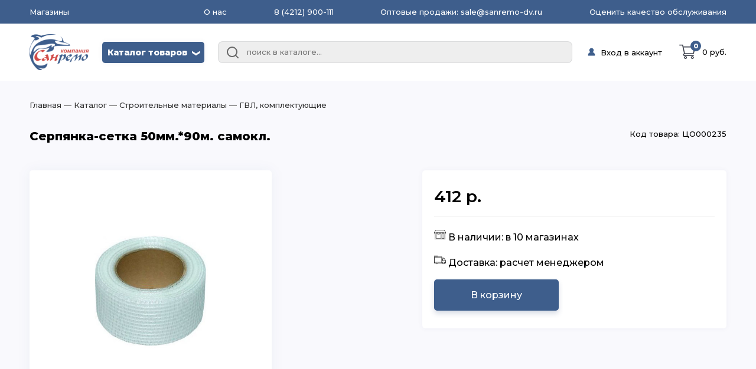

--- FILE ---
content_type: text/html; charset=utf-8
request_url: https://sanremodv.ru/products/fbde1a9a-6fd3-11e8-9083-d8cb8abf61a1
body_size: 16446
content:
<!DOCTYPE html>
<html lang="ru">
<head>
    <meta charset="UTF-8"/>
    <meta name="viewport" content="width=device-width, initial-scale=1.0"/>
    <meta name="yandex-verification" content="febe7db032a9c2f6" />
    <link href="https://fonts.googleapis.com/css2?family=Montserrat:ital,wght@0,100;0,200;0,300;0,500;0,600;0,800;0,900;1,100;1,200;1,900&display=swap"
          rel="stylesheet">
    
    
    <script type="text/javascript">
        (function (m, e, t, r, i, k, a) {
            m[i] = m[i] || function () {
                (m[i].a = m[i].a || []).push(arguments)
            };
            m[i].l = 1 * new Date();
            for (var j = 0; j < document.scripts.length; j++) {
                if (document.scripts[j].src === r) {
                    return;
                }
            }
            k = e.createElement(t), a = e.getElementsByTagName(t)[0], k.async = 1, k.src = r, a.parentNode.insertBefore(k, a)
        })
        (window, document, "script", "https://mc.yandex.ru/metrika/tag.js", "ym");
        ym(89904857, "init", {
            clickmap: true,
            trackLinks: true,
            accurateTrackBounce: true,
            webvisor: true,
            ecommerce:"dataLayer"
        });
    </script>
    
    <script type="text/javascript">
        var _tmr = window._tmr || (window._tmr = []);
        _tmr.push({id: "3642454", type: "pageView", start: (new Date()).getTime()});
        (function (d, w, id) {
            if (d.getElementById(id)) return;
            var ts = d.createElement("script"); ts.type = "text/javascript"; ts.async = true; ts.id = id;
            ts.src = "https://top-fwz1.mail.ru/js/code.js";
            var f = function () {var s = d.getElementsByTagName("script")[0]; s.parentNode.insertBefore(ts, s);};
            if (w.opera == "[object Opera]") { d.addEventListener("DOMContentLoaded", f, false); } else { f(); }
        })(document, window, "tmr-code");
    </script>
    <noscript><div><img src="https://top-fwz1.mail.ru/counter?id=3642454;js=na" style="position:absolute;left:-9999px;" alt="Top.Mail.Ru" /></div></noscript>
    
    <title>ГВЛ, комплектующие. купить Серпянка-сетка 50мм.*90м. самокл.</title>
    <meta name="description" content="Большой выбор товаров из категории ГВЛ, комплектующие. Купить Серпянка-сетка 50мм.*90м. самокл."/>
    <link rel="icon" href="/favicon.ico" type="image/x-icon">
</head>
<body>
<script id="page" type="application/json">
    {"version": 1, "url": "/products/fbde1a9a-6fd3-11e8-9083-d8cb8abf61a1", "component": "CatalogProductDetail","props": {"product":{"uuid":"fbde1a9a-6fd3-11e8-9083-d8cb8abf61a1","article":"302-106","name":"Серпянка-сетка 50мм.*90м. самокл.","description":" ","image":"https://s3.sanremo.website/p/6f31d3c8-596a-11ec-8c7c-8c04ba9a66a5/1e78462bd6aae72335195c302ada3652.jpg","brand":{"name":"Неизвестный"},"parent_uuid":"d45f1db1-169b-11e8-ba44-d8cb8abf61a1","weight":0.15,"weight_measure":1,"weight_measure_name":"кг","volume":50,"volume_measure":1,"volume_measure_name":"см3 (мл)","code":"ЦО000235","price":412},"characteristicsGroup":null,"productCount":[{"sale_point":{"name":"Дзержинского 1","address":"ул. Дзержинского 1","phone":"(42622) 7-22-33","lat":"132.93764062460048","lon":"48.78403676626908","cityID":5,"city":{"id":5,"name":"Биробиджан"},"sanremo_ref":"2d47ed6f-6df4-11e8-9083-d8cb8abf61a1"},"products":[{"uuid":"fbde1a9a-6fd3-11e8-9083-d8cb8abf61a1","article":"302-106","name":"Серпянка-сетка 50мм.*90м. самокл.","description":" ","image":"https://s3.sanremo.website/p/6f31d3c8-596a-11ec-8c7c-8c04ba9a66a5/1e78462bd6aae72335195c302ada3652.jpg","parent_uuid":"d45f1db1-169b-11e8-ba44-d8cb8abf61a1","weight":0.15,"volume":50,"code":"ЦО000235","price":412,"count":-5}]},{"sale_point":{"name":"Суворова 45","address":"ул. Суворова 45","phone":"(4212) 50-67-37","lat":"135.10848405676612","lon":"48.3934086906813","cityID":1,"city":{"id":1,"name":"Хабаровск"},"sanremo_ref":"3069a6d0-169a-11e8-ba44-d8cb8abf61a1"},"products":[{"uuid":"fbde1a9a-6fd3-11e8-9083-d8cb8abf61a1","article":"302-106","name":"Серпянка-сетка 50мм.*90м. самокл.","description":" ","image":"https://s3.sanremo.website/p/6f31d3c8-596a-11ec-8c7c-8c04ba9a66a5/1e78462bd6aae72335195c302ada3652.jpg","parent_uuid":"d45f1db1-169b-11e8-ba44-d8cb8abf61a1","weight":0.15,"volume":50,"code":"ЦО000235","price":412,"count":-5}]},{"sale_point":{"name":"Панфиловцев 14Б","address":"ул. Панфиловцев 14Б","phone":"(4212) 63-22-47","lat":"135.110724","lon":"48.385329","cityID":1,"city":{"id":1,"name":"Хабаровск"},"sanremo_ref":"3743fc31-169a-11e8-ba44-d8cb8abf61a1"},"products":[{"uuid":"fbde1a9a-6fd3-11e8-9083-d8cb8abf61a1","article":"302-106","name":"Серпянка-сетка 50мм.*90м. самокл.","description":" ","image":"https://s3.sanremo.website/p/6f31d3c8-596a-11ec-8c7c-8c04ba9a66a5/1e78462bd6aae72335195c302ada3652.jpg","parent_uuid":"d45f1db1-169b-11e8-ba44-d8cb8abf61a1","weight":0.15,"volume":50,"code":"ЦО000235","price":412,"count":-4}]},{"sale_point":{"name":"Магаданская 1А","address":"ул. Магаданская 1А","phone":"(4212) 63-39-83","lat":"135.0510522678311","lon":"48.36580052231184","cityID":1,"city":{"id":1,"name":"Хабаровск"},"sanremo_ref":"3fff2752-169a-11e8-ba44-d8cb8abf61a1"},"products":[{"uuid":"fbde1a9a-6fd3-11e8-9083-d8cb8abf61a1","article":"302-106","name":"Серпянка-сетка 50мм.*90м. самокл.","description":" ","image":"https://s3.sanremo.website/p/6f31d3c8-596a-11ec-8c7c-8c04ba9a66a5/1e78462bd6aae72335195c302ada3652.jpg","parent_uuid":"d45f1db1-169b-11e8-ba44-d8cb8abf61a1","weight":0.15,"volume":50,"code":"ЦО000235","price":412,"count":-4}]},{"sale_point":{"name":"Верхотурова 8","address":"ул. Верхотурова 8","phone":"+7 924 219 8022","lat":"134.77273999999997","lon":"47.533090000012216","cityID":3,"city":{"id":3,"name":"Вяземский"},"sanremo_ref":"41b5a221-6df4-11e8-9083-d8cb8abf61a1"},"products":[{"uuid":"fbde1a9a-6fd3-11e8-9083-d8cb8abf61a1","article":"302-106","name":"Серпянка-сетка 50мм.*90м. самокл.","description":" ","image":"https://s3.sanremo.website/p/6f31d3c8-596a-11ec-8c7c-8c04ba9a66a5/1e78462bd6aae72335195c302ada3652.jpg","parent_uuid":"d45f1db1-169b-11e8-ba44-d8cb8abf61a1","weight":0.15,"volume":50,"code":"ЦО000235","price":412,"count":-3}]},{"sale_point":{"name":"Королева 8","address":"ул. Королева 8","phone":"(4212) 36-09-70","lat":"135.1109988716731","lon":"48.45505658992671","cityID":1,"city":{"id":1,"name":"Хабаровск"},"sanremo_ref":"4733f0f3-169a-11e8-ba44-d8cb8abf61a1"},"products":[{"uuid":"fbde1a9a-6fd3-11e8-9083-d8cb8abf61a1","article":"302-106","name":"Серпянка-сетка 50мм.*90м. самокл.","description":" ","image":"https://s3.sanremo.website/p/6f31d3c8-596a-11ec-8c7c-8c04ba9a66a5/1e78462bd6aae72335195c302ada3652.jpg","parent_uuid":"d45f1db1-169b-11e8-ba44-d8cb8abf61a1","weight":0.15,"volume":50,"code":"ЦО000235","price":412,"count":-5}]},{"sale_point":{"name":"Тихоокеанская 170","address":"ул. Тихоокеанская 170","phone":"(4212) 67-13-31","lat":"135.0442632322424","lon":"48.5478134325183","cityID":1,"city":{"id":1,"name":"Хабаровск"},"sanremo_ref":"50106f54-169a-11e8-ba44-d8cb8abf61a1"},"products":[{"uuid":"fbde1a9a-6fd3-11e8-9083-d8cb8abf61a1","article":"302-106","name":"Серпянка-сетка 50мм.*90м. самокл.","description":" ","image":"https://s3.sanremo.website/p/6f31d3c8-596a-11ec-8c7c-8c04ba9a66a5/1e78462bd6aae72335195c302ada3652.jpg","parent_uuid":"d45f1db1-169b-11e8-ba44-d8cb8abf61a1","weight":0.15,"volume":50,"code":"ЦО000235","price":412,"count":-5}]},{"sale_point":{"name":"Аксенова 40","address":"ул. Аксенова 40","phone":"(4212) 67-22-00","lat":"135.1257005","lon":"48.4054004","cityID":1,"city":{"id":1,"name":"Хабаровск"},"sanremo_ref":"56b66674-169a-11e8-ba44-d8cb8abf61a1"},"products":[{"uuid":"fbde1a9a-6fd3-11e8-9083-d8cb8abf61a1","article":"302-106","name":"Серпянка-сетка 50мм.*90м. самокл.","description":" ","image":"https://s3.sanremo.website/p/6f31d3c8-596a-11ec-8c7c-8c04ba9a66a5/1e78462bd6aae72335195c302ada3652.jpg","parent_uuid":"d45f1db1-169b-11e8-ba44-d8cb8abf61a1","weight":0.15,"volume":50,"code":"ЦО000235","price":412,"count":-4}]},{"sale_point":{"name":"Артёмовская 55г","address":"ул. Артёмовская 55г","phone":"(4212) 94-44-12","lat":"135.087485","lon":"48.372857","cityID":1,"city":{"id":1,"name":"Хабаровск"},"sanremo_ref":"58316d17-ea26-11e9-80d2-e24bf12a39de"},"products":[{"uuid":"fbde1a9a-6fd3-11e8-9083-d8cb8abf61a1","article":"302-106","name":"Серпянка-сетка 50мм.*90м. самокл.","description":" ","image":"https://s3.sanremo.website/p/6f31d3c8-596a-11ec-8c7c-8c04ba9a66a5/1e78462bd6aae72335195c302ada3652.jpg","parent_uuid":"d45f1db1-169b-11e8-ba44-d8cb8abf61a1","weight":0.15,"volume":50,"code":"ЦО000235","price":412,"count":-5}]},{"sale_point":{"name":"Энтузиастов 1","address":"ул. Энтузиастов 1","phone":"(4212) 67-58-85","lat":"135.17983391102297","lon":"48.46161218942122","cityID":1,"city":{"id":1,"name":"Хабаровск"},"sanremo_ref":"5d4bb3f5-169a-11e8-ba44-d8cb8abf61a1"},"products":[{"uuid":"fbde1a9a-6fd3-11e8-9083-d8cb8abf61a1","article":"302-106","name":"Серпянка-сетка 50мм.*90м. самокл.","description":" ","image":"https://s3.sanremo.website/p/6f31d3c8-596a-11ec-8c7c-8c04ba9a66a5/1e78462bd6aae72335195c302ada3652.jpg","parent_uuid":"d45f1db1-169b-11e8-ba44-d8cb8abf61a1","weight":0.15,"volume":50,"code":"ЦО000235","price":412,"count":-4}]},{"sale_point":{"name":"Первостроителей 35","address":"пр. Первостроителей 35","phone":"(4217) 24-24-88","lat":"136.99572374778955","lon":"50.54742017657858","cityID":2,"city":{"id":2,"name":"Комсомольск-На-Амуре"},"sanremo_ref":"5e6e81aa-20f0-11e8-a004-d8cb8abf61a1"},"products":[{"uuid":"fbde1a9a-6fd3-11e8-9083-d8cb8abf61a1","article":"302-106","name":"Серпянка-сетка 50мм.*90м. самокл.","description":" ","image":"https://s3.sanremo.website/p/6f31d3c8-596a-11ec-8c7c-8c04ba9a66a5/1e78462bd6aae72335195c302ada3652.jpg","parent_uuid":"d45f1db1-169b-11e8-ba44-d8cb8abf61a1","weight":0.15,"volume":50,"code":"ЦО000235","price":412,"count":-3}]},{"sale_point":{"name":"Постышева 7","address":"ул. Постышева 7","phone":"(4212) 67-64-46","lat":"135.05557268269513","lon":"47.96523557222063","cityID":6,"city":{"id":6,"name":"Переяславка"},"sanremo_ref":"633cd7f9-6df3-11e8-9083-d8cb8abf61a1"},"products":[{"uuid":"fbde1a9a-6fd3-11e8-9083-d8cb8abf61a1","article":"302-106","name":"Серпянка-сетка 50мм.*90м. самокл.","description":" ","image":"https://s3.sanremo.website/p/6f31d3c8-596a-11ec-8c7c-8c04ba9a66a5/1e78462bd6aae72335195c302ada3652.jpg","parent_uuid":"d45f1db1-169b-11e8-ba44-d8cb8abf61a1","weight":0.15,"volume":50,"code":"ЦО000235","price":412,"count":-3}]},{"sale_point":{"name":"Матвеевское шоссе 13А","address":"ул. Матвеевское шоссе 13А","phone":"(4212) 69-93-93","lat":"135.14610552244258","lon":"48.512076714467185","cityID":1,"city":{"id":1,"name":"Хабаровск"},"sanremo_ref":"6537c776-169a-11e8-ba44-d8cb8abf61a1"},"products":[{"uuid":"fbde1a9a-6fd3-11e8-9083-d8cb8abf61a1","article":"302-106","name":"Серпянка-сетка 50мм.*90м. самокл.","description":" ","image":"https://s3.sanremo.website/p/6f31d3c8-596a-11ec-8c7c-8c04ba9a66a5/1e78462bd6aae72335195c302ada3652.jpg","parent_uuid":"d45f1db1-169b-11e8-ba44-d8cb8abf61a1","weight":0.15,"volume":50,"code":"ЦО000235","price":412,"count":-4}]},{"sale_point":{"name":"50 лет Октября 165 ","address":"пр. 50 лет Октября 165 (ост.Хлебзавод)","phone":"(42373) 29-29-5","lat":"135.588700","lon":"44.560909","cityID":4,"city":{"id":4,"name":"Дальнегорск"},"sanremo_ref":"6c423626-6df4-11e8-9083-d8cb8abf61a1"},"products":[{"uuid":"fbde1a9a-6fd3-11e8-9083-d8cb8abf61a1","article":"302-106","name":"Серпянка-сетка 50мм.*90м. самокл.","description":" ","image":"https://s3.sanremo.website/p/6f31d3c8-596a-11ec-8c7c-8c04ba9a66a5/1e78462bd6aae72335195c302ada3652.jpg","parent_uuid":"d45f1db1-169b-11e8-ba44-d8cb8abf61a1","weight":0.15,"volume":50,"code":"ЦО000235","price":412,"count":-5}]},{"sale_point":{"name":"Шелеста 83","address":"ул. Шелеста 83","phone":"(4212) 93-68-68","lat":"135.05375194221355","lon":"48.51907907633497","cityID":1,"city":{"id":1,"name":"Хабаровск"},"sanremo_ref":"6c67ce57-169a-11e8-ba44-d8cb8abf61a1"},"products":[{"uuid":"fbde1a9a-6fd3-11e8-9083-d8cb8abf61a1","article":"302-106","name":"Серпянка-сетка 50мм.*90м. самокл.","description":" ","image":"https://s3.sanremo.website/p/6f31d3c8-596a-11ec-8c7c-8c04ba9a66a5/1e78462bd6aae72335195c302ada3652.jpg","parent_uuid":"d45f1db1-169b-11e8-ba44-d8cb8abf61a1","weight":0.15,"volume":50,"code":"ЦО000235","price":412,"count":-4}]},{"sale_point":{"name":"Серышева 34","address":"ул. Серышева 34","phone":"(4212) 47-44-66","lat":"135.05898143149773","lon":"48.483120749713336","cityID":1,"city":{"id":1,"name":"Хабаровск"},"sanremo_ref":"904866c9-7443-11e8-9083-d8cb8abf61a1"},"products":[{"uuid":"fbde1a9a-6fd3-11e8-9083-d8cb8abf61a1","article":"302-106","name":"Серпянка-сетка 50мм.*90м. самокл.","description":" ","image":"https://s3.sanremo.website/p/6f31d3c8-596a-11ec-8c7c-8c04ba9a66a5/1e78462bd6aae72335195c302ada3652.jpg","parent_uuid":"d45f1db1-169b-11e8-ba44-d8cb8abf61a1","weight":0.15,"volume":50,"code":"ЦО000235","price":412,"count":-5}]},{"sale_point":{"name":"Краснореченская 92/5","address":"ул. Краснореченская 92/5","phone":"(4212) 900-111","lat":"135.113753","lon":"48.427713","cityID":1,"city":{"id":1,"name":"Хабаровск"},"sanremo_ref":"91a7a7fe-6df3-11e8-9083-d8cb8abf61a1"},"products":[{"uuid":"fbde1a9a-6fd3-11e8-9083-d8cb8abf61a1","article":"302-106","name":"Серпянка-сетка 50мм.*90м. самокл.","description":" ","image":"https://s3.sanremo.website/p/6f31d3c8-596a-11ec-8c7c-8c04ba9a66a5/1e78462bd6aae72335195c302ada3652.jpg","parent_uuid":"d45f1db1-169b-11e8-ba44-d8cb8abf61a1","weight":0.15,"volume":50,"code":"ЦО000235","price":412,"count":5}],"complete":true},{"sale_point":{"name":"Краснофлотская 18","address":"ул. Краснофлотская 18","phone":"(4217) 24-24-88","lat":"137.03021738027687","lon":"50.54616384936685","cityID":2,"city":{"id":2,"name":"Комсомольск-На-Амуре"},"sanremo_ref":"f92aa9c4-9a18-11e8-8e45-d8cb8abf61a1"},"products":[{"uuid":"fbde1a9a-6fd3-11e8-9083-d8cb8abf61a1","article":"302-106","name":"Серпянка-сетка 50мм.*90м. самокл.","description":" ","image":"https://s3.sanremo.website/p/6f31d3c8-596a-11ec-8c7c-8c04ba9a66a5/1e78462bd6aae72335195c302ada3652.jpg","parent_uuid":"d45f1db1-169b-11e8-ba44-d8cb8abf61a1","weight":0.15,"volume":50,"code":"ЦО000235","price":412,"count":-5}]}],"category":{"uuid":"d45f1db1-169b-11e8-ba44-d8cb8abf61a1","name":"ГВЛ, комплектующие","description":"d45f1db1-169b-11e8-ba44-d8cb8abf61a1","parent_uuid":"d45f1df6-169b-11e8-ba44-d8cb8abf61a1"},"parents":[{"uuid":"00000000-0000-0000-0000-000000000000","name":"Каталог","description":" ","parent_uuid":"00000000-0000-0000-0000-000000000000","image":"https:// ","image_mini":" "},{"uuid":"d45f1df6-169b-11e8-ba44-d8cb8abf61a1","name":"Строительные материалы","description":"d45f1df6-169b-11e8-ba44-d8cb8abf61a1","parent_uuid":"00000000-0000-0000-0000-000000000000","image":"https://s3.sanremo.website/c/d45f1df6-169b-11e8-ba44-d8cb8abf61a1/801333bc6a46d330d4ebbb5c3337c5e4.svg"}]}}
</script>
<div id="app"></div>

	<script type="module" crossorigin src="/assets/main-CTipcb_-.js"></script>
	
	
	<link rel="stylesheet" href="/assets/main-BDG0SOlf.css">
	
	
</body>
</html>